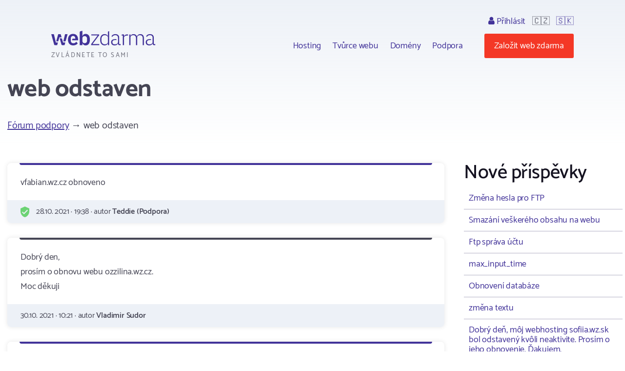

--- FILE ---
content_type: text/html; charset=utf-8
request_url: https://www.webzdarma.cz/forum/detail/36824?forumPosts-paginatorPosts-page=3
body_size: 5287
content:
<!doctype html>
<html lang="cs">

<head>
  <meta charset="utf-8">
  <meta name="viewport" content="width=device-width, initial-scale=1, shrink-to-fit=no">
  <meta name="description" content="Fórum ">
  <title id="snippet--title">web odstaven | Webzdarma.cz</title>
  
   <link rel="canonical" href="//www.webzdarma.cz/forum/detail/36824?forumPosts-paginatorPosts-page=3">
  <link rel="icon" type="image/png" href="/favicon.png">
  <link rel="preconnect" href="https://fonts.googleapis.com">
  <link rel="preconnect" href="https://fonts.gstatic.com" crossorigin>
  <link rel="stylesheet" type="text/css" href="https://fonts.googleapis.com/css2?family=Catamaran:wght&#64;300;400;500;600;700;800;900&amp;display=swap">
  <link rel="stylesheet" type="text/css" href="/webtemp/57fde9116b69.css">
  <script defer data-domain="webzdarma.cz" src="https://plau.wz.cz/js/plausible.js"></script>

  <script defer src="https://app.fastbots.ai/embed.js" data-bot-id="clu01oy91000qswb3s7wpgydp"></script>

  <script>
      window._stack = [];
  </script>
  
</head>

<body>
<div id="snippet--body"><div class="web-forum  web-forum-detail  pc site-cz">
  <div class="container header">
    <div id="header">
      <h2>
        <a data-ajax="false" href="/">
          <span class="big">Webzdarma</span>
          <small>zvládnete to sami</small>
        </a>
      </h2>
<ul class="menu-top">
    <li>
        <ul class="submenu blockx">
            <li><a href="/hosting/">Hosting</a></li>
            <li><a href="/tvurce-webu/" data-ajax="false">Tvůrce webu</a></li>
            <li><a href="/domeny/">Domény</a></li>
	    <li><a href="/podpora/" data-ajax="false">Podpora</a></li>
        </ul>
    </li>
    <li class="support-and-login">
      <a href="https://admin.webzdarma.cz/prihlaseni/" data-ajax="false" class="login "><i class="fa fa-user"></i> Přihlásit</a>
      <span class="flag">🇨🇿</span>
      <span class="flag"><a href="https://www.wz.sk/?forcesite=1">🇸🇰</a></span>
    </li>
    <li class="order"><a href="/objednavka/" class="btn btn-red">Založit web zdarma</a></li>
    <li class="brgr"><a href="javascript:;" onclick="$('#mobile-menu').toggleClass('slide-in')"><i class="fa fa-bars"></i></a></li>
</ul>

<div id="mobile-menu">
  <a class="transparent-area" href="javascript:;" onclick="$('#mobile-menu').toggleClass('slide-in')">
    <i class="fa fa-arrow-right"></i>
  </a>
  <div class="sidebar-area">
    <a class="mobile-menu-logo" href="/"></a>
    <div class="order-btn-block">
        <a href="/objednavka/" class="btn">
            Založit web zdarma
        </a>
    </div>
    <ul class="submenu blockx">
        <li><a href="/hosting/">Hosting</a></li>
        <li><a href="/tvurce-webu/">Tvůrce webu</a></li>
        <li><a href="/domeny/">Domény</a></li>
        <li><a href="/podpora/">Podpora</a></li>
    </ul>
    <hr>
    <a href="https://admin.webzdarma.cz/prihlaseni/" data-ajax="false" class="">Přihlásit</a>    <hr>
    <a href="https://www.facebook.com/webzdarma.cz" target="_blank">
        <i class="fa fa-facebook-f"></i>
        /webzdarma.cz
    </a>
  </div>
</div>


<script>
_stack.push(function() {
  const nav = document.querySelector('.container.header');
  const rootElement = document.querySelector('#snippet--body');
  let navTop = nav.offsetTop;
  let navHeight = nav.clientHeight;
  function fixedNav() {
    if (window.scrollY >= (navTop + navHeight)) {
      rootElement.classList.add('sticky');
    } else {
      rootElement.classList.remove('sticky');
    }
  }
  window.addEventListener('scroll', fixedNav);

  const searchOpen = document.querySelector('.search-open');
  if(searchOpen) {
      addEventListener("click", function (e) {
          e.preventDefault();
          document.querySelector('.search form').classList.remove('hidden');
      })
  };

  document.addEventListener('click', function handleClickOutsideBox(event) {
    const box1 = document.querySelector('.search-form');
    const box2 = document.querySelector('.search-open');
    if (box1 && box2 && !box1.contains(event.target) && !box2.contains(event.target)) {
      box1.classList.add('hidden')
    }
  });



});
</script>


    </div><!--#header-->
  </div><!--.container-->


  <div class="container">

    <h1>web odstaven</h1>

<div id="snippet-forumPosts-posts">   <div class="forum-menu breadcrumb clearfix">
      <div class="i-left">
         <a href="/forum/">Fórum podpory</a>
            &rarr; web odstaven
      </div>
   </div>


   <div class="forum-detail-container">
       <div class="forum-detail-container-item">

            <div class="blocks">
               <div class="forum-thread">








                              <div class="block i i-level-2">
                                 <div class="i-content">
                                      vfabian.wz.cz obnoveno
                                 </div>

                                 <div class="i-footer">
                                    <object data="/assets/web/css/images/Forum/ShieldSmall.svg" type="image/svg+xml">
                                        <img src="/assets/web/css/images/Forum/ShieldSmall.png" alt="Podpora">
                                    </object>
                                    28.10. 2021 &middot;
                                    19:38 &middot;
                                    autor <strong>Teddie (Podpora)</strong>
                                 </div>
                              </div>


               







                              <div class="block i i-level-2">
                                 <div class="i-content">
                                      Dobrý den, <br>prosím o obnovu webu ozzilina.wz.cz.<br>Moc děkuji
                                 </div>

                                 <div class="i-footer">
                                    30.10. 2021 &middot;
                                    10:21 &middot;
                                    autor <strong>Vladimir Sudor</strong>
                                 </div>
                              </div>


               







                              <div class="block i i-level-2">
                                 <div class="i-content">
                                      Dobrý den, webová stránka <br>https://fotkyarecepty.euweb.cz/<br>byla pozastavena. Prosím o její obnovení, děkuji.
                                 </div>

                                 <div class="i-footer">
                                    31.10. 2021 &middot;
                                    00:53 &middot;
                                    autor <strong>Martin (fotkyarecepty.euweb.cz)</strong>
                                 </div>
                              </div>


               







                              <div class="block i i-level-2">
                                 <div class="i-content">
                                      ozzilina.wz.cz obnoveno, přihlašte se do správy účtu zde na webzdarma, jinak bude webhosting znovu odstaven 
                                 </div>

                                 <div class="i-footer">
                                    <object data="/assets/web/css/images/Forum/ShieldSmall.svg" type="image/svg+xml">
                                        <img src="/assets/web/css/images/Forum/ShieldSmall.png" alt="Podpora">
                                    </object>
                                    2.11. 2021 &middot;
                                    12:07 &middot;
                                    autor <strong>Teddie (Podpora)</strong>
                                 </div>
                              </div>


               







                              <div class="block i i-level-2">
                                 <div class="i-content">
                                      fotkyarecepty.euweb.cz obnoveno
                                 </div>

                                 <div class="i-footer">
                                    <object data="/assets/web/css/images/Forum/ShieldSmall.svg" type="image/svg+xml">
                                        <img src="/assets/web/css/images/Forum/ShieldSmall.png" alt="Podpora">
                                    </object>
                                    2.11. 2021 &middot;
                                    12:08 &middot;
                                    autor <strong>Teddie (Podpora)</strong>
                                 </div>
                              </div>


               







                              <div class="block i i-level-2">
                                 <div class="i-content">
                                      Prosím o obnovení  webové stránky:<br>http://oldrich-jirka.wz.cz<br>Znovu byl web odstaven -  při drobné úpravě souboru přes FTP a  otevřené DB pro kontrolu. Omlouvám se, je možné nasměrovat, kde je asi chyba? Původní odstavení bylo z důvodu vygenerovaného HTML většího než 5MB. <br>Nerad bych při další úpravě obtěžoval prosbou o znovuobnovení stánek. Moc děkuji. 
                                 </div>

                                 <div class="i-footer">
                                    3.11. 2021 &middot;
                                    00:44 &middot;
                                    autor <strong>Jirka</strong>
                                 </div>
                              </div>


               







                              <div class="block i i-level-2">
                                 <div class="i-content">
                                      Prosím o obnovu. Děkuji.
                                 </div>

                                 <div class="i-footer">
                                    3.11. 2021 &middot;
                                    11:50 &middot;
                                    autor <strong>katalog-msts.wz.cz</strong>
                                 </div>
                              </div>


               







                              <div class="block i i-level-2">
                                 <div class="i-content">
                                      katalog-msts.wz.cz obnoveno
                                 </div>

                                 <div class="i-footer">
                                    <object data="/assets/web/css/images/Forum/ShieldSmall.svg" type="image/svg+xml">
                                        <img src="/assets/web/css/images/Forum/ShieldSmall.png" alt="Podpora">
                                    </object>
                                    4.11. 2021 &middot;
                                    14:17 &middot;
                                    autor <strong>Teddie (Podpora)</strong>
                                 </div>
                              </div>


               







                              <div class="block i i-level-2">
                                 <div class="i-content">
                                      Prosím o obnovu novejgbook.wz.cz<br>Pripadne o info co je potreba splnit za podminky. Diky
                                 </div>

                                 <div class="i-footer">
                                    4.11. 2021 &middot;
                                    23:36 &middot;
                                    autor <strong>Filip</strong>
                                 </div>
                              </div>


               







                              <div class="block i i-level-2">
                                 <div class="i-content">
                                      Prosím o obnovení webu sestsettrojka.euweb.cz
                                 </div>

                                 <div class="i-footer">
                                    5.11. 2021 &middot;
                                    09:08 &middot;
                                    autor <strong>sestsettrojka.euweb.cz</strong>
                                 </div>
                              </div>


               







                              <div class="block i i-level-2">
                                 <div class="i-content">
                                      novejgbook.wz.cz obnoveno, naplntě podmínky použití přihlášením se do správy služby
                                 </div>

                                 <div class="i-footer">
                                    <object data="/assets/web/css/images/Forum/ShieldSmall.svg" type="image/svg+xml">
                                        <img src="/assets/web/css/images/Forum/ShieldSmall.png" alt="Podpora">
                                    </object>
                                    6.11. 2021 &middot;
                                    16:58 &middot;
                                    autor <strong>Teddie (Podpora)</strong>
                                 </div>
                              </div>


               







                              <div class="block i i-level-2">
                                 <div class="i-content">
                                      sestsettrojka.euweb.cz obnoveno, naplntě podmínky použití přihlášením se do správy služby
                                 </div>

                                 <div class="i-footer">
                                    <object data="/assets/web/css/images/Forum/ShieldSmall.svg" type="image/svg+xml">
                                        <img src="/assets/web/css/images/Forum/ShieldSmall.png" alt="Podpora">
                                    </object>
                                    6.11. 2021 &middot;
                                    16:59 &middot;
                                    autor <strong>Teddie (Podpora)</strong>
                                 </div>
                              </div>


               







                              <div class="block i i-level-2">
                                 <div class="i-content">
                                      Dobrý den, můžete prosím obnovit tyto stránky, děkuji.
                                 </div>

                                 <div class="i-footer">
                                    7.11. 2021 &middot;
                                    14:49 &middot;
                                    autor <strong>limbonic.wz.cz</strong>
                                 </div>
                              </div>


               







                              <div class="block i i-level-2">
                                 <div class="i-content">
                                      Dobrý den, můžete prosím obnovit web hermanicka.wz.cz? Váš mail o porušení podmínek a odstavení webu skončil ve složce Hromadné mezi tunami reklamních nesmyslů. Děkuji mnohokrát.
                                 </div>

                                 <div class="i-footer">
                                    7.11. 2021 &middot;
                                    20:20 &middot;
                                    autor <strong>Spolek FOD</strong>
                                 </div>
                              </div>


               







                              <div class="block i i-level-2">
                                 <div class="i-content">
                                      limbonic.wz.cz obnoveno. naplňte podmínky přihlášením se do správy účtu nebo přes ftp alespoň 1 za rok
                                 </div>

                                 <div class="i-footer">
                                    <object data="/assets/web/css/images/Forum/ShieldSmall.svg" type="image/svg+xml">
                                        <img src="/assets/web/css/images/Forum/ShieldSmall.png" alt="Podpora">
                                    </object>
                                    10.11. 2021 &middot;
                                    07:38 &middot;
                                    autor <strong>Teddie (Podpora)</strong>
                                 </div>
                              </div>


               







                              <div class="block i i-level-2">
                                 <div class="i-content">
                                      hermanicka.wz.cz obnoveno, taktéž naplňte podmínky, jinak bude webhosting znovu odstaven
                                 </div>

                                 <div class="i-footer">
                                    <object data="/assets/web/css/images/Forum/ShieldSmall.svg" type="image/svg+xml">
                                        <img src="/assets/web/css/images/Forum/ShieldSmall.png" alt="Podpora">
                                    </object>
                                    10.11. 2021 &middot;
                                    07:39 &middot;
                                    autor <strong>Teddie (Podpora)</strong>
                                 </div>
                              </div>


               







                              <div class="block i i-level-2">
                                 <div class="i-content">
                                      Dobry den, take mam odstaveny web multimobilcb.wz.cz a neznam duvod. Diky
                                 </div>

                                 <div class="i-footer">
                                    12.12. 2021 &middot;
                                    21:21 &middot;
                                    autor <strong>Marek</strong>
                                 </div>
                              </div>


               







                              <div class="block i i-level-2">
                                 <div class="i-content">
                                      Dobrý den, můžu poprosit o obnovení webu javorice.euweb.cz?
                                 </div>

                                 <div class="i-footer">
                                    13.12. 2021 &middot;
                                    14:14 &middot;
                                    autor <strong>javorice.euweb.cz (javorice.euweb.cz)</strong>
                                 </div>
                              </div>


               







                              <div class="block i i-level-2">
                                 <div class="i-content">
                                      @multimobilcb.wz.cz obnoveno, vykonejte přihlášení do správy účtu zde nahoře, nebo pomocí FTP, jinak bude webhosting znovu odstaven
                                 </div>

                                 <div class="i-footer">
                                    <object data="/assets/web/css/images/Forum/ShieldSmall.svg" type="image/svg+xml">
                                        <img src="/assets/web/css/images/Forum/ShieldSmall.png" alt="Podpora">
                                    </object>
                                    13.12. 2021 &middot;
                                    18:37 &middot;
                                    autor <strong>Teddie (Podpora)</strong>
                                 </div>
                              </div>


               







                              <div class="block i i-level-2">
                                 <div class="i-content">
                                      @javorice.euweb.cz obnoveno
                                 </div>

                                 <div class="i-footer">
                                    <object data="/assets/web/css/images/Forum/ShieldSmall.svg" type="image/svg+xml">
                                        <img src="/assets/web/css/images/Forum/ShieldSmall.png" alt="Podpora">
                                    </object>
                                    13.12. 2021 &middot;
                                    18:37 &middot;
                                    autor <strong>Teddie (Podpora)</strong>
                                 </div>
                              </div>


               







                              <div class="block i i-level-2">
                                 <div class="i-content">
                                      Dobrý den, prosím o obnovení webu simsky.wz.cz<br>Děkuji.
                                 </div>

                                 <div class="i-footer">
                                    13.12. 2021 &middot;
                                    20:19 &middot;
                                    autor <strong>Dave (simsky.wz.cz)</strong>
                                 </div>
                              </div>


               







                              <div class="block i i-level-2">
                                 <div class="i-content">
                                      Dobrý den, mohl bych poprosit o obnovu zeky.xf.cz ?
                                 </div>

                                 <div class="i-footer">
                                    14.12. 2021 &middot;
                                    21:31 &middot;
                                    autor <strong>zeky.xf.cz (zeky.xf.cz)</strong>
                                 </div>
                              </div>


               







                              <div class="block i i-level-2">
                                 <div class="i-content">
                                      prosím o obnovu http://midvserver.wz.cz/ děkuji<br>
                                 </div>

                                 <div class="i-footer">
                                    15.12. 2021 &middot;
                                    10:47 &middot;
                                    autor <strong>midv</strong>
                                 </div>
                              </div>


               







                              <div class="block i i-level-2">
                                 <div class="i-content">
                                      simsky.wz.cz obnoveno
                                 </div>

                                 <div class="i-footer">
                                    <object data="/assets/web/css/images/Forum/ShieldSmall.svg" type="image/svg+xml">
                                        <img src="/assets/web/css/images/Forum/ShieldSmall.png" alt="Podpora">
                                    </object>
                                    15.12. 2021 &middot;
                                    16:33 &middot;
                                    autor <strong>Teddie (Podpora)</strong>
                                 </div>
                              </div>


               







                              <div class="block i i-level-2">
                                 <div class="i-content">
                                      zeky.xf.cz neeviduji odstaven, postačí nahrát data na ftp
                                 </div>

                                 <div class="i-footer">
                                    <object data="/assets/web/css/images/Forum/ShieldSmall.svg" type="image/svg+xml">
                                        <img src="/assets/web/css/images/Forum/ShieldSmall.png" alt="Podpora">
                                    </object>
                                    15.12. 2021 &middot;
                                    16:34 &middot;
                                    autor <strong>Teddie (Podpora)</strong>
                                 </div>
                              </div>


               


               </div>
            </div>

            <div class="forum-menu forum-menu-bottom clearfix text-center">
                 <div class="i-right">
<div class="pagination">
	<ul>
		<li><a href="/forum/detail/36824?forumPosts-paginatorPosts-page=2&amp;do=forumPosts-paginatorPosts-showPage" class="ajax">«</a></li>

			<li><a href="/forum/detail/36824?do=forumPosts-paginatorPosts-showPage" class="ajax">1</a></li>
		
			<li><a href="/forum/detail/36824?forumPosts-paginatorPosts-page=2&amp;do=forumPosts-paginatorPosts-showPage" class="ajax">2</a></li>
		
			<li class="active"><span>3</span></li>
		
			<li><a href="/forum/detail/36824?forumPosts-paginatorPosts-page=4&amp;do=forumPosts-paginatorPosts-showPage" class="ajax">4</a></li>
		

		<li><a href="/forum/detail/36824?forumPosts-paginatorPosts-page=4&amp;do=forumPosts-paginatorPosts-showPage" class="ajax">»</a></li>
	</ul>
</div>
                 </div>
            </div>


            <div id="newPost" class="fieldset-box">
<form action="/forum/detail/36824?forumPosts-paginatorPosts-page=3" method="post" id="frm-forumPosts-addPostForm">

<input type="hidden" name="_do" value="forumPosts-addPostForm-submit"><!--[if IE]><input type=IEbug disabled style="display:none"><![endif]-->
</form>
            </div>

         <div class="text-center">
          <a class="btn" href="/forum/">&larr; Zpět na všechna témata</a>
         </div>

        </div>
        <div class="forum-detail-container-item">


            <h2>Nové příspěvky</h2>

            <div class="last-topics">
                <a href="/forum/detail/37433">Změna hesla pro FTP</a>
                <a href="/forum/detail/37430">Smazání veškerého obsahu na webu</a>
                <a href="/forum/detail/37422">Ftp správa účtu</a>
                <a href="/forum/detail/37416">max_input_time</a>
                <a href="/forum/detail/37412">Obnovení databáze</a>
                <a href="/forum/detail/37411">změna textu</a>
                <a href="/forum/detail/37410">Dobrý deň,  môj webhosting sofiia.wz.sk bol odstavený kvôli neaktivite.  Prosím o jeho obnovenie.  Ďakujem.</a>
                <a href="/forum/detail/37404">obnovení webu</a>
                <a href="/forum/detail/37398">obnova webu</a>
                <a href="/forum/detail/37384">propojení web. aplikace s google emailem - SMTP</a>
                <a href="/forum/detail/37377">Nelze se dostat do tvůrce webu</a>
                <a href="/forum/detail/37376">Nefunkční ftp</a>
                <a href="/forum/detail/37375">Odesílání emailů přes formulář</a>
                <a href="/forum/detail/37373">Změna výchozího kódování při připojení do MySQL</a>
                <a href="/forum/detail/37371">Email</a>
                <a href="/forum/detail/37369">500 Internal Server Error</a>
                <a href="/forum/detail/37344">Převzití své domény</a>
                <a href="/forum/detail/37341">Web se nezobrazuje v Goooglu</a>
                <a href="/forum/detail/37334">Store Manager pro Woocommerce</a>
                <a href="/forum/detail/37315">Prazdna zip zlozka po stiahnuti na pocitac</a>
                <a href="/forum/detail/37314">obnovení domény</a>
                <a href="/forum/detail/37310">Nezobrazuje se mi vložený web</a>
                <a href="/forum/detail/37309">obnovení webu doli.wz.cz</a>
                <a href="/forum/detail/37305">Power BI</a>
                <a href="/forum/detail/37304">Je možné používat doménu bez převodu</a>
            </div>


            <a class="btn" href="/forum/topic/7">Další témata</a>


        </div>
    </div>
</div>
</div>


</div>

<div class="footer">
  <div class="container">
      <ul class="menu">
        <li><a href="/hosting/">Hosting</a></li>
        <li><a href="/domeny/">Domény</a></li>
        <li><a href="https://www.tvurcewebu.cz/">Tvůrce</a></li>
        <li><a href="/podpora/">Podpora</a></li>
        <li><a href="/pro-skoly/">WZ pro školy</a></li>
        <li><a href="/objednavka/">Založit web</a></li>
        <li><a href="https://admin.webzdarma.cz/prihlaseni/" data-ajax="false"><i class="fa fa-user"></i> Přihlásit se</a></li>
        <li><a href="https://www.facebook.com/webzdarma.cz"><i class="fa fa-facebook-f"></i> /webzdarma.cz</a></li>
      </ul>
    <div class="wz-status">
      <div class="shield">
        <img src="/assets/web/css/images/Footer/Group%206/Shield.png" alt="shield">
        <img src="/assets/web/css/images/Footer/Group%206/webzdarma-gray.png" alt="wz">
      </div>
      <div class="items">
        <div class="i-header">STATUS</div>
        <div class="i ok"><i class="fa fa-circle"></i> FTP</div>
        <div class="i ok"><i class="fa fa-circle"></i> HTTP</div>
        <div class="i ok"><i class="fa fa-circle"></i> SQL</div>
        <div class="i ok"><i class="fa fa-circle"></i> PHP</div>
      </div>
    </div>
    <div class="paymethods">
      <a href="/podpora/2-fakturace/301-jak-uhradit-objednane-sluzby"> <img height="30" src="/assets/web/css/images/Footer/Group%202/Cards.png" alt="Platební karty"> </a>
      <a href="/podpora/2-fakturace/301-jak-uhradit-objednane-sluzby"> <img height="20" src="/assets/web/css/images/Footer/Group%202/comgate-logo.png" alt="comgate"> </a>
      <a href="/podpora/2-fakturace/301-jak-uhradit-objednane-sluzby"><span><i class="fa fa-university"></i>Převod domény </span> </a>
    </div>
    <div class="copyright">
      <div>&copy; 2002 - 2026 Web zdarma s.r.o. — zvládnete to sami</div>
      <div>
        <a href="/podminky/">Podmínky použití</a>
        <a href="/podminky/zasady-ochrany-osobnich-udaju">Ochrana osobních údajů</a>
        <a href="/provozovatel/">Provozovatel</a>
        <a href="https://webmail.webzdarma.cz">Webmail</a>
      </div>
    </div>
  </div>

</div>

</div>

<!-- Optional JavaScript -->
<!-- jQuery first, then Popper.js, then Bootstrap JS -->
<script>
    _stack.push(function() {
        $('.suggestions .typeahead').typeahead(
            {
                minLength: 3,
                autoselect: false,
                highlight:true,
                hint: false
            },
            {
                limit: Infinity,

            hint: false,
                templates: {
                    empty: [
                        '\<div class="empty-message"\>',
                        'Pro daný výraz nebylo nic nalezeno',
                        '\<\/div\>'
                    ].join('\n'),
                    suggestion: function(data) {
                        // console.log(data);
                        return ['\<div class="suggestion"\>\<a href="' + data.href + '">' + data.titleCs + '\<\/a>\<\/div>'].join('\n');
                    }
                },
                async: true,
                displayKey: 'titleCs',
                source: function (query, sync, async) {
                    return $.get("/forum/detail/36824?forumPosts-paginatorPosts-page=3&do=formSearch-typeahead", {
                            query: query,
                        }, function (data) {
                            async(data.options);
                        }
                    );
                },
                select: function(i, item) {
                    console.log(item);
                }
            }
        );
        $('.suggestions .typeahead').bind('typeahead:select', function(ev, suggestion) {
            location.href=suggestion.href;
        });
    });
</script><script src="/webtemp/e87c0c1d7bf5.js"></script>
<script src="/assets/web/js/vendor/countup/countUp.umd.js" crossorigin="anonymous" async defer></script>
<script src="/assets/web/js/inc.why-is-wz-better.js" crossorigin="anonymous" async defer></script>
<script>
  naja.initialize();
  naja.addEventListener('success', (event) => {
      while (fn = _stack.pop()) {
          fn();
      }
  });
  fetch('/delcookie.php');
</script>



</body>
</html>


--- FILE ---
content_type: image/svg+xml
request_url: https://www.webzdarma.cz/assets/web/css/images/Forum/ShieldSmall.svg
body_size: 850
content:
<?xml version="1.0" encoding="UTF-8"?>
<svg width="18px" height="22px" viewBox="0 0 18 22" version="1.1" xmlns="http://www.w3.org/2000/svg" xmlns:xlink="http://www.w3.org/1999/xlink">
    <!-- Generator: sketchtool 54.1 (76490) - https://sketchapp.com -->
    <title>611CE125-5F8D-41D9-BC12-EBD80FD6F477</title>
    <desc>Created with sketchtool.</desc>
    <g id="Website" stroke="none" stroke-width="1" fill="none" fill-rule="evenodd">
        <g id="Forum-clanek" transform="translate(-450.000000, -773.000000)" fill="#6CD374" fill-rule="nonzero">
            <g id="Group-2" transform="translate(425.000000, 675.000000)">
                <g id="ShieldSmall" transform="translate(25.000000, 98.000000)">
                    <path d="M7,16 L3,12 L4.41,10.59 L7,13.17 L13.59,6.58 L15,8 L7,16 Z M9,0 L0,4 L0,10 C0,15.55 3.84,20.74 9,22 C14.16,20.74 18,15.55 18,10 L18,4 L9,0 Z" id="Shape"></path>
                </g>
            </g>
        </g>
    </g>
</svg>